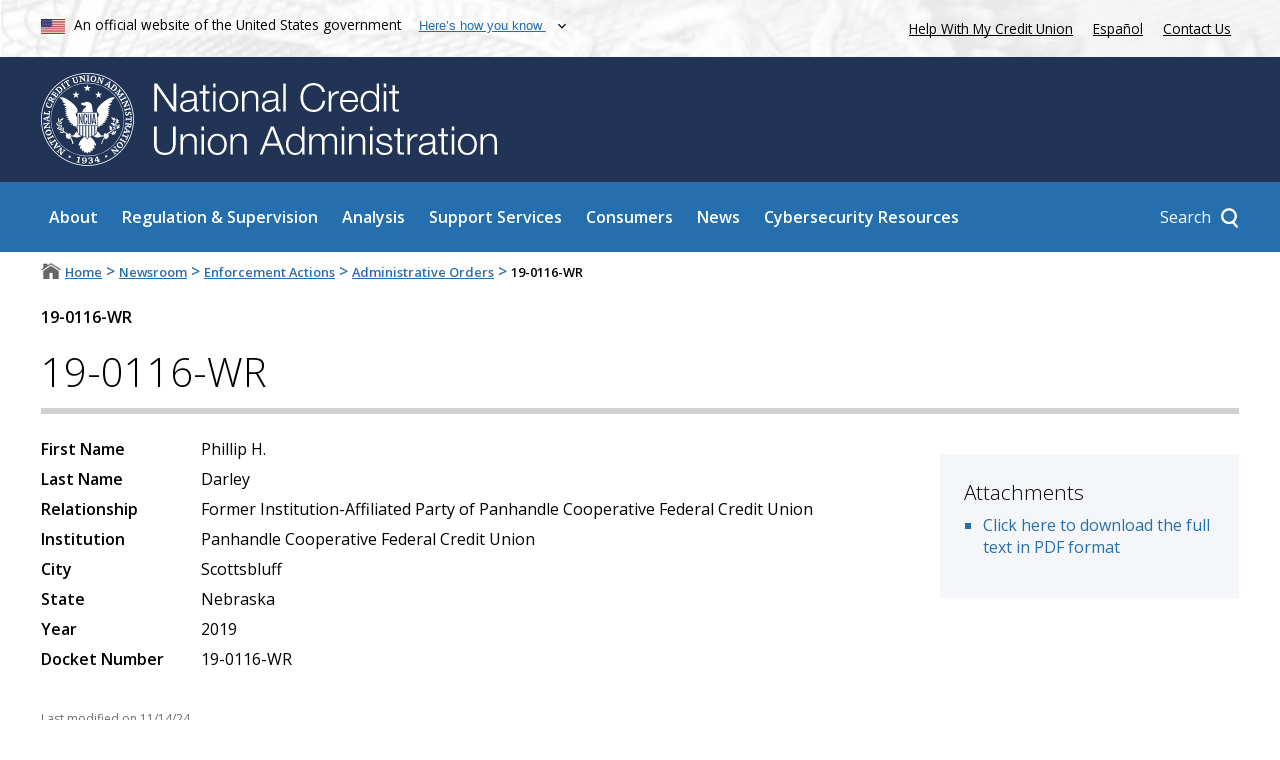

--- FILE ---
content_type: text/html; charset=UTF-8
request_url: https://ncua.gov/news/enforcement-actions/administrative-orders/2019/19-0116-wr
body_size: 8935
content:
<!DOCTYPE html>
<html lang="en" dir="ltr" prefix="og: https://ogp.me/ns#" class="node-administrative_order">
  <head>
    <meta charset="utf-8" />    <link rel="preconnect" href="https://www.clarity.ms">  

    <!-- Google Tag Manager -->
    <script>(function(w,d,s,l,i){
    w[l]=w[l]||[];
    w[l].push({'gtm.start': new Date().getTime(),event:'gtm.js'});
    var f=d.getElementsByTagName(s)[0], j=d.createElement(s),dl=l!='dataLayer'?'&l='+l:'';
    j.async=true;j.src='https://www.googletagmanager.com/gtm.js?id='+i+dl;f.parentNode.insertBefore(j,f); 
    })(window,document,'script','dataLayer','GTM-5GBVLZJP');</script>
    <!-- End Google Tag Manager -->
    
    
    <link rel="canonical" href="https://ncua.gov/news/enforcement-actions/administrative-orders/2019/19-0116-wr" />
<meta property="og:site_name" content="NCUA" />
<meta property="og:type" content="page" />
<meta property="og:url" content="https://ncua.gov/news/enforcement-actions/administrative-orders/2019/19-0116-wr" />
<meta property="og:title" content="19-0116-WR" />
<meta property="og:image" content="https://ncua.gov/themes/main/images/og-default.jpg" />
<meta property="og:image:secure_url" content="https://ncua.gov/themes/main/images/og-default.jpg" />
<meta property="og:image:type" content="image/jpeg" />
<meta property="og:updated_time" content="2024-11-14T15:06:38-0500" />
<meta property="article:published_time" content="2019" />
<meta name="MobileOptimized" content="width" />
<meta name="HandheldFriendly" content="true" />
<meta name="viewport" content="width=device-width, initial-scale=1.0" />
<script type="application/ld+json">{"@context":"https:\/\/schema.org","@graph":[{"@type":"GovernmentOrganization","@id":"ncua","url":"https:\/\/www.ncua.gov\/","name":"National Credit Union Administration","logo":"https:\/\/www.ncua.gov\/themes\/main\/images\/ncua-logo.jpg","areaServed":"United States of America","brand":"NCUA; National Credit Union Administration","diversityPolicy":"https:\/\/www.ncua.gov\/about-ncua\/diversity-inclusion","ethicsPolicy":"https:\/\/www.ncua.gov\/about-ncua\/diversity-inclusion","naics":"522298","address":{"@type":"PostalAddress","streetAddress":"1775 Duke Street","addressLocality":"Alexandria","addressRegion":"VA","postalCode":"22314","addressCountry":"USA"}}]}</script>
<link rel="icon" href="/sites/default/files/footer_ncua_logo.png" type="image/png" />

    <title>19-0116-WR | NCUA</title>
    <link href="https://fonts.googleapis.com/css?family=Open+Sans:300,300i,400,400i,600,600i&amp;display=swap" rel="stylesheet">
    <link rel="stylesheet" media="all" href="/sites/default/files/css/css_BaAh0x1ElG_joUI0L1TZn_igdHuO3hvvO4PTfzGwzY8.css?delta=0&amp;language=en&amp;theme=main&amp;include=eJxVikEOhDAIAD8k2ycZitglS6GxVNffm-jJyySTGf5LzIt0UpTKW-K3TxXFUlanH4QP-jYXiw6rb_Vp5BZsAXE2hjayCmGIGzQs_CxFPaNCj1PFyrQLHz3d_FRfhvIFr180Aw" />
<link rel="stylesheet" media="all" href="/sites/default/files/css/css_0_J6hqG1OBg_VwJLvaIch0KGXmR_C9ytbvGHn8fo3vM.css?delta=1&amp;language=en&amp;theme=main&amp;include=eJxVikEOhDAIAD8k2ycZitglS6GxVNffm-jJyySTGf5LzIt0UpTKW-K3TxXFUlanH4QP-jYXiw6rb_Vp5BZsAXE2hjayCmGIGzQs_CxFPaNCj1PFyrQLHz3d_FRfhvIFr180Aw" />

    

            <link rel="preload" as="image" href="/themes/main/images/icons/arrow.svg">
    <link rel="preload" as="image" href="/themes/main/images/icons/x.svg">
    <link rel="preload" as="image" href="/themes/main/images/popup-flag.jpg">
    <link rel="preload" as="image" href="/themes/main/images/ncua-logo-inverted-notext.png">
    <link rel="prefetch" href="/_forms/menu-popup/search">
        <link rel="prefetch" href="/_forms/menu-popup/how">
    

  </head>
  <body class="js-disabled">
    <script>
      document.getElementsByTagName("body")[0].className = document.getElementsByTagName("body")[0].className.replace("js-disabled","");
      document.getElementsByTagName("html")[0].className = document.getElementsByTagName("html")[0].className + " js";
    </script>  
    <!-- Google Tag Manager (noscript) -->
    <noscript><iframe src="https://www.googletagmanager.com/ns.html?id=GTM-5GBVLZJP" height="0" width="0" style="display:none;visibility:hidden"></iframe></noscript>
    <!-- End Google Tag Manager (noscript) -->

        <div><a href="#main-content" class="visually-hidden focusable">
      Skip to main content
    </a></div>
    
    <div class="dialog-off-canvas-main-canvas" data-off-canvas-main-canvas>
      <div id="MainWrapper" class="path-news-enforcement-actions-administrative-orders-2019-19-0116-wr node-id-6896">






 




<header id="MainHeader" class="container-fluid" aria-label="Site header">
    <div id="MainHeader_moreTop" class="">
      <div class="centerRegion row">
        <div class="col-8-sm">
          <img src="/themes/main/images/flag.png" alt="United States flag">            
          <span class="valign">An official website of the United States government</span>
          <button id="NCUA-usa-banner-toggle" aria-controls="NCUA-usa-banner-below">
            <span class="valign">Here&rsquo;s how you know</span>
          </button>
        </div>
        <div class="col-4-sm noPrint">          
          <a href="https://mycreditunion.gov/about/consumer-assistance-center" target="_blank" rel="noopener">Help With My Credit Union</a>
          <a class="white langLink exit-disclaimer-exempt lang-toggle" href="https://espanol.ncua.gov">Espa&ntilde;ol</a>
          <a href="/contact-us">Contact Us</a>
        </div>
      </div>
    </div>

        <div class="centerRegion row" id="NCUA-usa-banner-below" aria-live="polite"></div>

    <div id="MainHeader_top" class="noPrint">
      <div class="centerRegion row">
          <div class="col-12-sm logo-col">
            <a href="/">
              <img alt="National Credit Union Administration seal" src="/themes/main/images/logo-image.svg" id="top_logo_image" class="top-logo" title="Home page of NCUA.gov">  
              <img alt=" " src="/themes/main/images/logo-text.svg" id="top_logo_text" class="top-logo" aria-hidden="true">  
            </a>
          </div>  
      </div>
    </div>

    <div id="MainHeader_largeMenu">
      <div class="centerRegion row noPrint">
        <div class="col-12"><div id="top_logo_image_mini_wrapper"><a href="/"><img alt="National Credit Union Administration seal" src="/themes/main/images/logo-image.svg" id="top_logo_image_mini" class="top-logo" title="Home page of NCUA.gov"><img alt=" " src="/themes/main/images/logo-text.svg" id="bottom_logo_text" class="top-logo" aria-hidden="true"></a></div><nav aria-label="Main navigation" id="block-main-main-menu"><ul class="nav-panel root-main-menu level-0"><li class="menu-item menu-item--expanded level-0 has-description" data-url="/about"><div class="anchors"><a href="/about" target="_self" class="menu-parent-link">About</a></div><div class="sub-menu menu level-1 link-styles link-styles--white"><div class="menu-subpanel menu-subpanel-top"><div class="menu-subpanel--link-wrapper"><div class="main-link arrow-anim-button dark-blue"><a class="blue" href="/about">About</a></div></div><div class="menu-desc">
            Created by the U.S. Congress in 1970, the National Credit Union Administration is an independent federal agency that insures deposits at federally insured credit unions, protects the members who own credit unions, and charters and regulates federal credit unions.
          </div><ul class="nav-panel "><li class="menu-item level-1" data-url="/about/mission-values"><div class="anchors"><a href="/about/mission-values" target="_self" class="menu-parent-link">Mission &amp; Values</a></div></li><li class="menu-item menu-item--collapsed level-1" data-url="/about/leadership"><div class="anchors"><a href="/about/leadership" target="_self" class="menu-parent-link">Leadership</a></div></li><li class="menu-item level-1" data-url="/news/publications-reports?npp=24&amp;exttype=0002078&amp;exttype2=0002090#results"><div class="anchors"><a href="/news/publications-reports?npp=24&amp;exttype=0002078&amp;exttype2=0002090#results" target="_self" class="menu-parent-link">Reports to Congress</a></div></li><li class="menu-item level-1" data-url="/about/speaker-request-form"><div class="anchors"><a href="/about/speaker-request-form" target="_self" class="menu-parent-link">Speaker Request Form</a></div></li><li class="menu-item level-1" data-url="/about/historical-timeline"><div class="anchors"><a href="/about/historical-timeline" target="_self" class="menu-parent-link">Historical Timeline</a></div></li><li class="menu-item menu-item--collapsed level-1" data-url="/about/workplace-resolutions"><div class="anchors"><a href="/about/workplace-resolutions" target="_self" class="menu-parent-link">Workplace Resolutions</a></div></li><li class="menu-item menu-item--collapsed level-1" data-url="/about/careers"><div class="anchors"><a href="/about/careers" target="_self" class="menu-parent-link">Careers</a></div></li><li class="menu-item level-1" data-url="/about/business-opportunities"><div class="anchors"><a href="/about/business-opportunities" target="_self" class="menu-parent-link">Business Opportunities</a></div></li><li class="menu-item menu-item--collapsed level-1" data-url="/about/open-government"><div class="anchors"><a href="/about/open-government" target="_self" class="menu-parent-link">Open Government</a></div></li><li class="menu-item menu-item--collapsed level-1" data-url="/about/inspector-general"><div class="anchors"><a href="/about/inspector-general" target="_self" class="menu-parent-link">Inspector General</a></div></li><li class="menu-item level-1" data-url="/about/budget-performance"><div class="anchors"><a href="/about/budget-performance" target="_self" class="menu-parent-link">Budget &amp; Performance</a></div></li><li class="menu-item level-1" data-url="https://ask.ncua.gov/"><div class="anchors"><a href="https://ask.ncua.gov/" target="_blank" class="menu-parent-link" rel="noopener">AskNCUA</a></div></li></ul></div></div></li><li class="menu-item menu-item--expanded level-0 has-description" data-url="/regulation-supervision"><div class="anchors"><a href="/regulation-supervision" target="_self" class="menu-parent-link">Regulation &amp; Supervision</a></div><div class="sub-menu menu level-1 link-styles link-styles--white"><div class="menu-subpanel menu-subpanel-top"><div class="menu-subpanel--link-wrapper"><div class="main-link arrow-anim-button dark-blue"><a class="blue" href="/regulation-supervision">Regulation &amp; Supervision</a></div></div><div class="menu-desc">
            The NCUA protects the safety and soundness of the credit union system by identifying, monitoring and reducing risks to the National Credit Union Share Insurance Fund. Backed by the full faith and credit of the United States, the Share Insurance Fund provides up to $250,000 of federal share insurance to millions of account holders in all federal credit unions and the overwhelming majority of state-chartered credit unions.
          </div><ul class="nav-panel "><li class="menu-item level-1" data-url="/regulation-supervision/letters-credit-unions-other-guidance"><div class="anchors"><a href="/regulation-supervision/letters-credit-unions-other-guidance" target="_self" class="menu-parent-link">Letters to Credit Unions &amp; Other Guidance</a></div></li><li class="menu-item menu-item--collapsed level-1" data-url="/regulation-supervision/examination-program"><div class="anchors"><a href="/regulation-supervision/examination-program" target="_self" class="menu-parent-link">Examination Program</a></div></li><li class="menu-item level-1" data-url="/regulation-supervision/rulemakings-proposals-comment"><div class="anchors"><a href="/regulation-supervision/rulemakings-proposals-comment" target="_self" class="menu-parent-link">Rulemakings &amp; Proposals for Comment</a></div></li><li class="menu-item level-1" data-url="/regulation-supervision/legal-opinions"><div class="anchors"><a href="/regulation-supervision/legal-opinions" target="_self" class="menu-parent-link">Legal Opinions</a></div></li><li class="menu-item menu-item--collapsed level-1" data-url="/regulation-supervision/rules-regulations"><div class="anchors"><a href="/regulation-supervision/rules-regulations" target="_self" class="menu-parent-link">Rules &amp; Regulations</a></div></li><li class="menu-item menu-item--collapsed level-1" data-url="/regulation-supervision/regulatory-compliance-resources"><div class="anchors"><a href="/regulation-supervision/regulatory-compliance-resources" target="_self" class="menu-parent-link">Regulatory &amp; Compliance Resources</a></div></li><li class="menu-item menu-item--collapsed level-1" data-url="/regulation-supervision/supervisory-review-committee"><div class="anchors"><a href="/regulation-supervision/supervisory-review-committee" target="_self" class="menu-parent-link">Supervisory Review Committee</a></div></li><li class="menu-item level-1" data-url="/regulation-supervision/board-appeals"><div class="anchors"><a href="/regulation-supervision/board-appeals" target="_self" class="menu-parent-link">Board Appeals</a></div></li><li class="menu-item menu-item--collapsed level-1" data-url="/regulation-supervision/corporate-credit-unions"><div class="anchors"><a href="/regulation-supervision/corporate-credit-unions" target="_self" class="menu-parent-link">Corporate Credit Unions</a></div></li><li class="menu-item menu-item--collapsed level-1" data-url="/regulation-supervision/regulatory-reporting"><div class="anchors"><a href="/regulation-supervision/regulatory-reporting" target="_self" class="menu-parent-link">Regulatory Reporting</a></div></li><li class="menu-item menu-item--collapsed level-1" data-url="/regulation-supervision/manuals-guides"><div class="anchors"><a href="/regulation-supervision/manuals-guides" target="_self" class="menu-parent-link">Manuals &amp; Guides</a></div></li><li class="menu-item menu-item--collapsed level-1" data-url="/regulation-supervision/examination-modernization-initiatives"><div class="anchors"><a href="/regulation-supervision/examination-modernization-initiatives" target="_self" class="menu-parent-link">Examination Modernization Initiatives</a></div></li><li class="menu-item level-1" data-url="/regulation-supervision/cuso-activities"><div class="anchors"><a href="/regulation-supervision/cuso-activities" target="_self" class="menu-parent-link">CUSO Activities</a></div></li></ul></div></div></li><li class="menu-item menu-item--expanded level-0 has-description" data-url="/analysis"><div class="anchors"><a href="/analysis" target="_self" class="menu-parent-link">Analysis</a></div><div class="sub-menu menu level-1 link-styles link-styles--white"><div class="menu-subpanel menu-subpanel-top"><div class="menu-subpanel--link-wrapper"><div class="main-link arrow-anim-button dark-blue"><a class="blue" href="/analysis">Analysis</a></div></div><div class="menu-desc">
            The NCUA&rsquo;s economists and analysts compile data on the credit union system&rsquo;s financial performance, merger activity, changes in credit union chartering and fields of membership, as well as broader economic trends affecting credit unions. Users can find information on a single credit union or analyze broader nation-wide trends.
          </div><ul class="nav-panel "><li class="menu-item menu-item--collapsed level-1" data-url="/analysis/credit-union-corporate-call-report-data"><div class="anchors"><a href="/analysis/credit-union-corporate-call-report-data" target="_self" class="menu-parent-link">Credit Union &amp; Corporate Call Report Data</a></div></li><li class="menu-item menu-item--collapsed level-1" data-url="/analysis/chartering-mergers"><div class="anchors"><a href="/analysis/chartering-mergers" target="_self" class="menu-parent-link">Chartering &amp; Mergers</a></div></li><li class="menu-item menu-item--collapsed level-1" data-url="/analysis/cuso-economic-data"><div class="anchors"><a href="/analysis/cuso-economic-data" target="_self" class="menu-parent-link">CUSO &amp; Economic Data</a></div></li><li class="menu-item level-1" data-url="https://mapping.ncua.gov/ResearchCreditUnion"><div class="anchors"><a href="https://mapping.ncua.gov/ResearchCreditUnion" target="_blank" class="menu-parent-link" rel="noopener">Research a Credit Union</a></div></li><li class="menu-item level-1" data-url="/analysis/ncusif-financial-overview-performance"><div class="anchors"><a href="/analysis/ncusif-financial-overview-performance" target="_self" class="menu-parent-link">National Credit Union Share Insurance Fund Financial Overview and Performance</a></div></li></ul></div></div></li><li class="menu-item menu-item--expanded level-0 has-description" data-url="/support-services"><div class="anchors"><a href="/support-services" target="_self" class="menu-parent-link">Support Services</a></div><div class="sub-menu menu level-1 link-styles link-styles--white"><div class="menu-subpanel menu-subpanel-top"><div class="menu-subpanel--link-wrapper"><div class="main-link arrow-anim-button dark-blue"><a class="blue" href="/support-services">Support Services</a></div></div><div class="menu-desc">
            The NCUA provides a number of support services to the credit union system, such as providing training, grants and loans, chartering, and field-of-membership services; maintaining the health and stability of Share Insurance Fund; managing the assets of failed credit unions; and providing emergency liquidity.
          </div><ul class="nav-panel "><li class="menu-item level-1" data-url="/support-services/access"><div class="anchors"><a href="/support-services/access" target="_self" class="menu-parent-link">ACCESS</a></div></li><li class="menu-item menu-item--collapsed level-1" data-url="/support-services/credit-union-resources-expansion"><div class="anchors"><a href="/support-services/credit-union-resources-expansion" target="_self" class="menu-parent-link">Credit Union Resources &amp; Expansion</a></div></li><li class="menu-item menu-item--collapsed level-1" data-url="/support-services/conservatorships-liquidations"><div class="anchors"><a href="/support-services/conservatorships-liquidations" target="_self" class="menu-parent-link">Conservatorships &amp; Liquidations</a></div></li><li class="menu-item menu-item--collapsed level-1" data-url="/support-services/share-insurance-fund"><div class="anchors"><a href="/support-services/share-insurance-fund" target="_self" class="menu-parent-link">Share Insurance Fund</a></div></li><li class="menu-item menu-item--collapsed level-1" data-url="/support-services/corporate-system-resolution"><div class="anchors"><a href="/support-services/corporate-system-resolution" target="_self" class="menu-parent-link">Corporate System Resolution</a></div></li><li class="menu-item menu-item--collapsed level-1" data-url="/support-services/guaranteed-notes-program"><div class="anchors"><a href="/support-services/guaranteed-notes-program" target="_self" class="menu-parent-link">Guaranteed Notes Program</a></div></li><li class="menu-item menu-item--collapsed level-1" data-url="/support-services/central-liquidity-facility"><div class="anchors"><a href="/support-services/central-liquidity-facility" target="_self" class="menu-parent-link">Central Liquidity Facility</a></div></li></ul></div></div></li><li class="menu-item menu-item--expanded level-0 has-description" data-url="/consumers"><div class="anchors"><a href="/consumers" target="_self" class="menu-parent-link">Consumers</a></div><div class="sub-menu menu level-1 link-styles link-styles--white"><div class="menu-subpanel menu-subpanel-top"><div class="menu-subpanel--link-wrapper"><div class="main-link arrow-anim-button dark-blue"><a class="blue" href="/consumers">Consumers</a></div></div><div class="menu-desc">
            The NCUA works to protect credit union members and consumers, raise awareness of potential frauds, facilitate access to affordable financial services, and educate consumers on the importance of savings and how they can improve their financial well-being.
          </div><ul class="nav-panel "><li class="menu-item menu-item--collapsed level-1" data-url="https://www.mycreditunion.gov/consumer-assistance-center"><div class="anchors"><a href="https://www.mycreditunion.gov/consumer-assistance-center" target="_blank" class="menu-parent-link" rel="noopener">Consumer Assistance Center</a></div></li><li class="menu-item level-1" data-url="https://www.mycreditunion.gov/fraud-prevention-center"><div class="anchors"><a href="https://www.mycreditunion.gov/fraud-prevention-center" target="_blank" class="menu-parent-link" rel="noopener">Fraud Prevention Center</a></div></li><li class="menu-item menu-item--collapsed level-1" data-url="/consumers/share-insurance-coverage"><div class="anchors"><a href="/consumers/share-insurance-coverage" target="_self" class="menu-parent-link">Share Insurance Coverage</a></div></li><li class="menu-item level-1" data-url="https://www.mycreditunion.gov/"><div class="anchors"><a href="https://www.mycreditunion.gov/" target="_blank" class="menu-parent-link" rel="noopener">MyCreditUnion.gov</a></div></li><li class="menu-item level-1" data-url="https://mapping.ncua.gov/"><div class="anchors"><a href="https://mapping.ncua.gov/" target="_blank" class="menu-parent-link" rel="noopener">Credit Union Locator</a></div></li></ul></div></div></li><li class="menu-item menu-item--expanded level-0 has-description" data-url="/news"><div class="anchors"><a href="/news" target="_self" class="menu-parent-link">News</a></div><div class="sub-menu menu level-1 link-styles link-styles--white"><div class="menu-subpanel menu-subpanel-top"><div class="menu-subpanel--link-wrapper"><div class="main-link arrow-anim-button dark-blue"><a class="blue" href="/news">News</a></div></div><div class="menu-desc">
            Stay up to date on the NCUA's activities by subscribing to the NCUA's Express messages. Read press releases, speeches, testimony, and Annual Reports. Register for upcoming conferences and events.
          </div><ul class="nav-panel "><li class="menu-item level-1" data-url="/news/press-releases"><div class="anchors"><a href="/news/press-releases" target="_self" class="menu-parent-link">Press Releases</a></div></li><li class="menu-item level-1" data-url="/news/speeches-testimonies"><div class="anchors"><a href="/news/speeches-testimonies" target="_self" class="menu-parent-link">Speeches &amp; Testimonies</a></div></li><li class="menu-item level-1" data-url="/news/deregulation-project"><div class="anchors"><a href="/news/deregulation-project" target="_self" class="menu-parent-link">Deregulation Project</a></div></li><li class="menu-item level-1" data-url="/news/publications-reports"><div class="anchors"><a href="/news/publications-reports" target="_self" class="menu-parent-link">Publications &amp; Reports</a></div></li><li class="menu-item level-1" data-url="/news/board-meetings-agendas-results"><div class="anchors"><a href="/news/board-meetings-agendas-results" target="_self" class="menu-parent-link">Board Meetings, Agendas, &amp; Results</a></div></li><li class="menu-item level-1" data-url="/news/events"><div class="anchors"><a href="/news/events" target="_self" class="menu-parent-link">Events</a></div></li><li class="menu-item menu-item--collapsed level-1" data-url="/news/enforcement-actions"><div class="anchors"><a href="/news/enforcement-actions" target="_self" class="menu-parent-link">Enforcement Actions</a></div></li><li class="menu-item level-1" data-url="/news/budget-supplementary-materials"><div class="anchors"><a href="/news/budget-supplementary-materials" target="_self" class="menu-parent-link">Budget &amp; Supplementary Materials</a></div></li><li class="menu-item level-1" data-url="/news/downloadable-graphics"><div class="anchors"><a href="/news/downloadable-graphics" target="_self" class="menu-parent-link">Downloadable Graphics</a></div></li></ul></div></div></li><li class="menu-item menu-item--expanded level-0 has-description" data-url="/regulation-supervision/regulatory-compliance-resources/cybersecurity-resources"><div class="anchors"><a href="/regulation-supervision/regulatory-compliance-resources/cybersecurity-resources" target="_self" class="menu-parent-link">Cybersecurity Resources</a></div><div class="sub-menu menu level-1 link-styles link-styles--white"><div class="menu-subpanel menu-subpanel-top"><div class="menu-subpanel--link-wrapper"><div class="main-link arrow-anim-button dark-blue"><a class="blue" href="/regulation-supervision/regulatory-compliance-resources/cybersecurity-resources">Cybersecurity Resources</a></div></div><div class="menu-desc">
            Cyberattacks and cybersecurity vulnerabilities pose significant risks to the financial system. Because of vulnerabilities within the credit union industry and the broader financial system to potential cyberattacks, cybersecurity is one of the NCUA&rsquo;s top supervisory priorities and a top-tier risk under the agency&rsquo;s enterprise risk-management program.
          </div><ul class="nav-panel "><li class="menu-item level-1" data-url="/regulation-supervision/regulatory-compliance-resources/cybersecurity-resources/ncuas-information-security-examination-and-cybersecurity-assessment"><div class="anchors"><a href="/regulation-supervision/regulatory-compliance-resources/cybersecurity-resources/ncuas-information-security-examination-and-cybersecurity-assessment" target="_self" class="menu-parent-link">NCUA&rsquo;s Information Security Examination and Cybersecurity Assessment Program</a></div></li><li class="menu-item level-1" data-url="/regulation-supervision/regulatory-compliance-resources/cybersecurity-resources/acet-and-other-assessment-tools"><div class="anchors"><a href="/regulation-supervision/regulatory-compliance-resources/cybersecurity-resources/acet-and-other-assessment-tools" target="_self" class="menu-parent-link">ACET and Other Assessment Tools</a></div></li><li class="menu-item level-1" data-url="/regulation-supervision/regulatory-compliance-resources/cybersecurity-resources/supply-chain-risk-management-scrm"><div class="anchors"><a href="/regulation-supervision/regulatory-compliance-resources/cybersecurity-resources/supply-chain-risk-management-scrm" target="_self" class="menu-parent-link">Supply Chain Risk Management (SCRM)</a></div></li><li class="menu-item level-1" data-url="/regulation-supervision/regulatory-compliance-resources/cybersecurity-resources/cyber-incident-reporting-guide"><div class="anchors"><a href="/regulation-supervision/regulatory-compliance-resources/cybersecurity-resources/cyber-incident-reporting-guide" target="_self" class="menu-parent-link">Cyber Incident Reporting Guide</a></div></li><li class="menu-item level-1" data-url="https://cyberreports.ncua.gov/"><div class="anchors"><a href="https://cyberreports.ncua.gov/" target="_blank" class="menu-parent-link" rel="noopener">Report a Cybersecurity Incident</a></div></li><li class="menu-item level-1" data-url="/regulation-supervision/regulatory-compliance-resources/cybersecurity-resources/ncuas-regulations-and-guidance"><div class="anchors"><a href="/regulation-supervision/regulatory-compliance-resources/cybersecurity-resources/ncuas-regulations-and-guidance" target="_self" class="menu-parent-link">NCUA&rsquo;s Regulations and Guidance</a></div></li><li class="menu-item level-1" data-url="/regulation-supervision/regulatory-compliance-resources/cybersecurity-resources/references-resources"><div class="anchors"><a href="/regulation-supervision/regulatory-compliance-resources/cybersecurity-resources/references-resources" target="_self" class="menu-parent-link">References &amp; Resources</a></div></li></ul></div></div></li></ul></nav><div class="searchContainer responsive-hires"><div class="searchContainer--button-wrapper"><a class="searchContainer--button" href="/search"><span>Search</span></a></div><div class="searchContainer--panel" aria-live="polite"></div></div><div id="toggleSubmenu-wrapper" class="responsive-lowres nojs"><button id="toggleSubmenu"><img alt="Show" src="/themes/main/images/hamburger.png"></button></div></div>      </div>
    </div>    
</header>


  <nav id="breadcrumb-wrapper" aria-label="Breadcrumb and share links">
    <div class="centerRegion">
      <div class="row">
        <div class="col-8" id="Breadcrumbs">
                        <div id="block-main-breadcrumbs" class="link-styles">
  
    
        <nav aria-labelledby="system-breadcrumb">
    <h2 id="system-breadcrumb" class="visually-hidden">Breadcrumb</h2>
    <ol>	
	          <li>      
            <span class="_tc">		
                      <a href="/">Home</a>
                </span>		
      </li>
	            <li>      
            <span class="_tci">&gt;</span>
            <span class="_tc">		
                      <a href="/news">Newsroom</a>
                </span>		
      </li>
	            <li>      
            <span class="_tci">&gt;</span>
            <span class="_tc">		
                      <a href="/news/enforcement-actions">Enforcement Actions</a>
                </span>		
      </li>
	            <li>      
            <span class="_tci">&gt;</span>
            <span class="_tc">		
                      <a href="/news/enforcement-actions/administrative-orders">Administrative Orders</a>
                </span>		
      </li>
	            <li>      
            <span class="_tci">&gt;</span>
            <span class="_tc">		
                      19-0116-WR
                </span>		
      </li>
	      		
    </ol>
  </nav>

  </div>


                  </div>
              </div>
    </div>
  </nav>


  <main class="gutters clearfix" id="Main">
    <a id="main-content" tabindex="-1"></a>
    <div class="centerRegion row">
      
      <div class="layout-content col-12-sm">
          <div id="block-main-page-title" class="link-styles">
  
    
      
  <h1 class="title page-title">
<span>19-0116-WR</span>
</h1>

  </div>


                  <div data-drupal-messages-fallback class="hidden"></div>
<div id="block-main-content">
  
    
      
<article>

  
<div class="row no-gutters noPrint">
    <div class="docket-date col-12">
                    <span class="docket">19-0116-WR</span>
         
                 
            </div>
</div>

<div class="pseudo-title noPrint">19-0116-WR</div>



  <div class="row no-gutters">
    <div class="body col-9 row-col">
      
  <div class="field_first_name field-type-string">
    <div>First Name</div>
              <div class="field_first_name field-type-string">Phillip H.</div>
          </div>

      
  <div class="field_last_name field-type-string">
    <div>Last Name</div>
              <div class="field_last_name field-type-string">Darley</div>
          </div>

      
  <div class="field_relationship field-type-string">
    <div>Relationship</div>
              <div class="field_relationship field-type-string">Former Institution-Affiliated Party of Panhandle Cooperative Federal Credit Union</div>
          </div>

      
  <div class="field_institution field-type-string">
    <div>Institution</div>
              <div class="field_institution field-type-string">Panhandle Cooperative Federal Credit Union</div>
          </div>

      
  <div class="field_city field-type-string">
    <div>City</div>
              <div class="field_city field-type-string">Scottsbluff</div>
          </div>

      
  <div class="field_state field-type-list_string">
    <div>State</div>
              <div class="field_state field-type-list_string">Nebraska</div>
          </div>

      
  <div class="field_year field-type-integer">
    <div>Year</div>
          <div>
              <div class="field_year field-type-integer">2019</div>
              </div>
      </div>
    
      
  <div class="field_docket_number field-type-string">
    <div>Docket Number</div>
              <div class="field_docket_number field-type-string">19-0116-WR</div>
          </div>
    
    </div>
    
    <div class="attachments col-3  link-styles">

                                        <h2>Attachments</h2>
            <ul>

                                                                                            
                                                                                                        
                <li><a href="/files/administrative-orders/AO2019-0116-WR.pdf" target="_blank" rel="noopener">Click here to download the full text in PDF format</a></li>
                        </ul>
        

        

        
        
    </div>
 


  </div>

      <div id="publication_body" class="link-styles">
    
    </div>


<div id="publication_extras">
    
    
</div>


  


  <div class="tags">
</div>
</article>

  </div>
<div class="views-element-container link-styles" id="block-main-views-block-last-modified-block-1">
  
    
      <div>






    <div id="block-changed">
<span class="_tc">Last modified on</span>
<div class="changed field-type-changed _tci">
<time datetime="2024-11-14T15:06:38-05:00" title="Thursday, November 14, 2024 - 15:06">11/14/24</time>

</div>       
</div>




</div>

  </div>


      </div>

          </div>
  </main>

    
<div id="block-main-wasthispageuseful" class="link-styles block-touchpoints-form touchpoints-embed-modal" aria-label="Was this page useful?">
  
  
      

            <script src="https://touchpoints.app.cloud.gov/touchpoints/97e1955f.js" async></script>
        <button id="touchpoints-yes-no-form" class="touchpoints-button usa-button">Was this page useful?</button>
      </div>


<footer id="MainFooter" class="noPrint">
  <div id="MainFooter_top">
  <div class="centerRegion row">
    <div class="col-12" id="MainFooter_express">
      <div class="express_signup">
        <p class="footer__title"><strong>Stay Informed</strong></p>
        <a class="signup-button" href="/subscribe">Get Started</a>
      </div>
      <div class="social">
        <a href="https://www.facebook.com/NCUAgov" title="Go to the NCUA's Facebook page" rel="noreferrer noopener" target="_blank" data-ed-link="https://www.facebook.com/NCUAgov">
          <svg class="social--icon facebook" xmlns="http://www.w3.org/2000/svg" width="1rem" height="1rem" viewbox="0 0 24 24">
            <path fill="white" d="M14 13.5h2.5l1-4H14v-2c0-1.03 0-2 2-2h1.5V2.14c-.326-.043-1.557-.14-2.857-.14C11.928 2 10 3.657 10 6.7v2.8H7v4h3V22h4z"></path>
          </svg>
        </a>
        <a href="https://twitter.com/TheNCUA" title="Go to the NCUA's Twitter page" rel="noreferrer noopener" target="_blank" data-ed-link="https://twitter.com/TheNCUA">
          <svg class="social--icon x" xmlns="http://www.w3.org/2000/svg" width="1rem" height="1rem" viewbox="0 0 14 14">
            <g fill="none">
              <g clip-path="url(#primeX)">
                <path fill="white" d="M11.025.656h2.147L8.482 6.03L14 13.344H9.68L6.294 8.909l-3.87 4.435H.275l5.016-5.75L0 .657h4.43L7.486 4.71zm-.755 11.4h1.19L3.78 1.877H2.504z"></path>
              </g>
              <defs>
                <clippath id="primeX">
                  <path fill="#fff" d="M0 0h14v14H0z"></path>
                </clippath>
              </defs>
            </g>
          </svg>
        </a>
        <a href="https://www.linkedin.com/company/national-credit-union-administration" title="Go to the NCUA's LinkedIn page" rel="noreferrer noopener" target="_blank" data-ed-link="https://www.linkedin.com/company/national-credit-union-administration">
          <svg class="social--icon linkedin" xmlns="http://www.w3.org/2000/svg" width="1rem" height="1rem" viewbox="0 0 24 24">
            <path fill="white" d="M6.94 5a2 2 0 1 1-4-.002a2 2 0 0 1 4 .002M7 8.48H3V21h4zm6.32 0H9.34V21h3.94v-6.57c0-3.66 4.77-4 4.77 0V21H22v-7.93c0-6.17-7.06-5.94-8.72-2.91z"></path>
          </svg>
        </a>
        <a href="https://www.youtube.com/ncuachannel" title="Go to the NCUA's YouTube channel" rel="noreferrer noopener" target="_blank" data-ed-link="https://www.youtube.com/ncuachannel">
          <svg class="social--icon youtube" xmlns="http://www.w3.org/2000/svg" width="1rem" height="1rem" viewbox="0 0 24 24">
            <path fill="white" d="M12 4c.855 0 1.732.022 2.582.058l1.004.048l.961.057l.9.061l.822.064a3.802 3.802 0 0 1 3.494 3.423l.04.425l.075.91c.07.943.122 1.971.122 2.954c0 .983-.052 2.011-.122 2.954l-.075.91c-.013.146-.026.287-.04.425a3.802 3.802 0 0 1-3.495 3.423l-.82.063l-.9.062l-.962.057l-1.004.048A61.59 61.59 0 0 1 12 20a61.59 61.59 0 0 1-2.582-.058l-1.004-.048l-.961-.057l-.9-.062l-.822-.063a3.802 3.802 0 0 1-3.494-3.423l-.04-.425l-.075-.91A40.662 40.662 0 0 1 2 12c0-.983.052-2.011.122-2.954l.075-.91c.013-.146.026-.287.04-.425A3.802 3.802 0 0 1 5.73 4.288l.821-.064l.9-.061l.962-.057l1.004-.048A61.676 61.676 0 0 1 12 4m0 2c-.825 0-1.674.022-2.5.056l-.978.047l-.939.055l-.882.06l-.808.063a1.802 1.802 0 0 0-1.666 1.623C4.11 9.113 4 10.618 4 12c0 1.382.11 2.887.227 4.096c.085.872.777 1.55 1.666 1.623l.808.062l.882.06l.939.056l.978.047c.826.034 1.675.056 2.5.056s1.674-.022 2.5-.056l.978-.047l.939-.055l.882-.06l.808-.063a1.802 1.802 0 0 0 1.666-1.623C19.89 14.887 20 13.382 20 12c0-1.382-.11-2.887-.227-4.096a1.802 1.802 0 0 0-1.666-1.623l-.808-.062l-.882-.06l-.939-.056l-.978-.047A60.693 60.693 0 0 0 12 6m-2 3.575a.6.6 0 0 1 .819-.559l.081.04l4.2 2.424a.6.6 0 0 1 .085.98l-.085.06l-4.2 2.425a.6.6 0 0 1-.894-.43l-.006-.09z"></path>
          </svg>
        </a>
      </div>
    </div>
  </div>
  </div>
  <div id="MainFooter_mid">
  <div class="centerRegion row">
    <div class="col-12">
      <p class="footer__title"><strong>Our Sites</strong></p>
      <div class="websites-wrapper">
        <a href="https://mycreditunion.gov/" target="_blank" title="Go to the MyCreditUnion.gov site" rel="noopener">
          <div class="websites--item">
            <img src="/themes/main/images/footer-mycu-icon.svg" width="48" height="48" alt="">
            <div class="websites--item__content">
              <p class="website-name"><strong>MyCreditUnion.gov</strong></p>
              <p class="website-description">Trusted resource for consumer financial protection information.</p>
            </div>
          </div>
        </a>
        <a href="/consumers/share-insurance-coverage" title="Go to the Share Insurance Coverage page">
          <div class="websites--item">
            <img src="/themes/main/images/footer-share-insurance-icon.svg" width="48" height="48" alt="">
            <div class="websites--item__content">
              <p class="website-name"><strong>Share Insurance</strong></p>
              <p class="website-description">Learn about credit union fund insurance.</p>
            </div>
          </div>
        </a>
        <a href="https://mapping.ncua.gov/ResearchCreditUnion" target="_blank" title="Go to the Research a Credit Union site" rel="noopener">
          <div class="websites--item">
            <img src="/themes/main/images/footer-research-cu-icon.svg" width="48" height="48" alt="">
            <div class="websites--item__content">
              <p class="website-name"><strong>Research a Credit Union</strong></p>
              <p class="website-description">View information for a specific credit union, download Call Reports, and request Financial Performance Reports.</p>
            </div>
          </div>
        </a>
        <a href="https://mapping.ncua.gov/" target="_blank" title="Go to the Credit Union Locator site" rel="noopener">
          <div class="websites--item">
            <img src="/themes/main/images/footer-cu-locator-icon.svg" width="48" height="48" alt="">
            <div class="websites--item__content">
              <p class="website-name"><strong>Credit Union Locator</strong></p>
              <p class="website-description">Find a credit union by address, credit union name, or charter number.</p>
            </div>
          </div>
        </a>
      </div>
    </div>
  </div>
  </div>
  <div id="MainFooter_bottom">
    <div class="centerRegion row">
      <div class="col-12 link-styles">
          <nav aria-label="Footer (Secondary)" id="block-footersecondary">
            
    

        <ul><li><a href="/about">About NCUA</a></li><li><a href="/accessibility">Accessibility</a></li><li><a href="https://ask.ncua.gov/" target="_blank" rel="noopener">AskNCUA</a></li><li><a href="/about/careers">Careers</a></li><li><a href="/foia">FOIA</a></li><li><a href="/about/inspector-general">Inspector General</a></li><li><a href="/no-fear-act">No Fear Act</a></li><li><a href="/privacy">Privacy</a></li><li><a href="https://usa.gov" rel="noreferrer noopener" target="_blank" data-ed-link="https://usa.gov">USA.gov</a></li><li><a href="/vulnerability-disclosure-policy">Vulnerability Disclosure</a></li><li><a href="/contact-us/website-feedback">Website Feedback</a></li></ul>

  </nav>


      </div>
    </div>
  </div>  
</footer>
</div>
  </div>

    
    <script type="application/json" data-drupal-selector="drupal-settings-json">{"path":{"baseUrl":"\/","pathPrefix":"","currentPath":"node\/6896","currentPathIsAdmin":false,"isFront":false,"currentLanguage":"en"},"pluralDelimiter":"\u0003","suppressDeprecationErrors":true,"user":{"uid":0,"permissionsHash":"e856f53792fc6cbe840f17934d9f67f5985d46d57a7b86db341df9f69fed6c3c"}}</script>
<script src="/sites/default/files/js/js_sl-Dwh9-btTEQhT0KZxGxc5mp9GQaueihG8ryeChdKc.js?scope=footer&amp;delta=0&amp;language=en&amp;theme=main&amp;include=eJxLrcgsiU_JLE7OSczMTS3ST0Xl6-QmZubpJ-XkJ2frluSXJmcU5GfmlRTrpuUX5ULk0nPykxJzdItLKnMy89IB5WsfHQ"></script>


        <template id="label_backToTop">Back to Top</template>
        <template id="label_opensnew">(Opens new window)</template>
    <template id="label_exit">This is an external link to a website belonging to another federal agency, private organization, or commercial entity.</template>
    <template id="label_seemore_1">&gt; See more</template>
    <template id="label_seeless_1">&lt; See less</template>
    <template id="label_alttext">Open/Close Alternative Text</template>
  </body>
</html>


--- FILE ---
content_type: image/svg+xml
request_url: https://ncua.gov/themes/main/images/icons/icon-gov-carot.svg
body_size: -310
content:

<svg xmlns="http://www.w3.org/2000/svg" width="24" height="24" viewBox="0 0 24 24"><path d="m12 8-6 6 1.41 1.41L12 10.83l4.59 4.58L18 14z"/></svg>